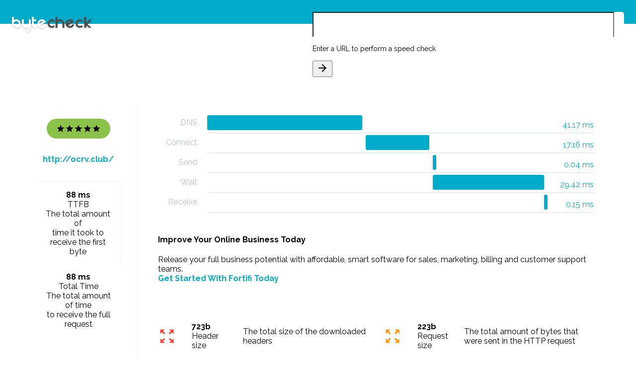

--- FILE ---
content_type: text/html; charset=utf-8
request_url: http://www.bytecheck.com/results?resource=ocrv.club/
body_size: 14249
content:
<!doctype html>


<html lang="en">
<head>
    <meta charset="utf-8">
    <meta http-equiv="X-UA-Compatible" content="IE=edge">
    <meta name="description" content="Check the load speeds of and information of a given website">
    <meta name="viewport" content="width=device-width, initial-scale=1.0, minimum-scale=1.0">
    <link rel="apple-touch-icon" sizes="180x180" href="images/apple-touch-icon.png">
    <link rel="icon" type="image/png" sizes="32x32" href="images/favicon-32x32.png">
    <link rel="icon" type="image/png" sizes="16x16" href="images/favicon-16x16.png">
    <link rel="manifest" href="images/manifest.json">
    <link rel="mask-icon" href="images/safari-pinned-tab.svg" color="#68c1b9">
    <meta name="theme-color" content="#ffffff">
    <title>Byte Check - TTFB Results</title>

    
    <link href="https://fonts.googleapis.com/css?family=Raleway:300,400,700" rel="stylesheet">
    <link href="https://fonts.googleapis.com/icon?family=Material+Icons" rel="stylesheet">
    <link rel="stylesheet" href="https://code.getmdl.io/1.3.0/material.min.css">
    <link rel="stylesheet" href="https://cdnjs.cloudflare.com/ajax/libs/animate.css/3.5.2/animate.min.css">
    <link rel="stylesheet" href="styles/material-overrides.css">
    <link rel="stylesheet" href="styles/styles.css">
</head>
<body>
<div class="byte-check-website website-check mdl-layout mdl-js-layout mdl-color--grey-200">
    <header class="byte-check-header mdl-layout__header">
        <div class="byte-check-header-content">
            <a href="/"><img class="byte-check-logo" src="images/Byte-Check_Logo.svg"/></a>
            <div class="mdl-typography--headline mdl-typography--text-center">Website speed test</div>
        </div>

        <form method="get" action="/results">
            <div class="byte-check-input mdl-textfield mdl-js-textfield mdl-textfield--floating-label mdl-color-text--blue-grey-600 mdl-shadow--2dp">
                <input class="mdl-textfield__input" type="text" id="url-check" value="" name="resource">
                <label class="mdl-textfield__label" for="url-check">Enter a URL to perform a speed check</label>
                <span class="mdl-textfield__error">This is not a valid URL</span>
                <button id="byte-check-input-go" type="submit"
                        class="mdl-button mdl-js-button mdl-js-ripple-effect mdl-color-text--amber mdl-button--icon">
                    <i class="material-icons">arrow_forward</i>
                </button>
            </div>
        </form>
    </header>
    
    <main class="byte-check-content mdl-layout__content mdl-color-text--blue-grey-600">
        <section class="byte-check-main-section section--center">

            <div class="byte-check-results mdl-grid">
                <div class="mdl-cell mdl-cell--4-col byte-check-summary-container">
                    <div class="mdl-card byte-check-summary zoomIn">
                        <div class="byte-check-summary-top">
                            <div class="byte-check-website-rating mdl-color-text--white five-star">
                                <i class="material-icons md-18">star</i>
                                <i class="material-icons md-18">star</i>
                                <i class="material-icons md-18">star</i>
                                <i class="material-icons md-18">star</i>
                                <i class="material-icons md-18">star</i>
                            </div>
                            <a href="http://ocrv.club/" target="_blank"
                               class="byte-check-website-address mdl-typography--subhead mdl-color-text--primary mdl-typography--text-center">http://ocrv.club/</a>
                        </div>
                        <div class="byte-check-summary-bottom mdl-grid mdl-grid--no-spacing">
                            <div id="byte-check-load-time" class="mdl-cell mdl-cell--6-col">
                                <div class="byte-check-info-value mdl-typography--subhead">88 ms
                                </div>
                                <div class="byte-check-info-label mdl-typography--caption-color-contrast">TTFB
                                </div>
                                <div class="mdl-tooltip" for="byte-check-load-time">
                                    The total amount of<br>time it took to<br>receive the first byte
                                </div>
                            </div>
                            <div id="byte-check-page-size" class="mdl-cell mdl-cell--6-col">
                                
                                <div class="byte-check-info-value mdl-typography--subhead">88 ms</div>
                                <div class="byte-check-info-label mdl-typography--caption-color-contrast">Total Time
                                </div>
                                <div class="mdl-tooltip" for="byte-check-page-size">
                                    The total amount of time<br>to receive the full request
                                </div>
                            </div>
                        </div>
                    </div>
                    
                    
                </div>
                <div class="mdl-cell mdl-cell--8-col byte-check-details-container">
                    <div class="mdl-card byte-check-waterfall zoomIn">

                        <ul class="bc-waterfall">
                            
                            
                            
                            
                            <li>
                                <em>DNS</em>
                                <div>
                                    <span>41.17 ms</span>
                                    <i style="margin-left: 0%; width: 46%"></i>
                                </div>
                            </li>
                            
                            
                            
                            <li>
                                <em>Connect</em>
                                <div>
                                    <span>17.16 ms</span>
                                    <i style="margin-left: 47%; width: 19%"></i>
                                </div>
                            </li>
                            
                            
                            
                            
                            
                            <li>
                                <em>Send</em>
                                <div>
                                    <span>0.04 ms</span>
                                    <i style="margin-left: 67%; width: 1%"></i>
                                </div>
                            </li>
                            
                            
                            
                            <li>
                                <em>Wait</em>
                                <div>
                                    <span>29.42 ms</span>
                                    <i style="margin-left: 67%; width: 33%"></i>
                                </div>
                            </li>
                            
                            
                            
                            <li>
                                <em>Receive</em>
                                <div>
                                    <span>0.15 ms</span>
                                    <i style="margin-left: 100%; width: 1%"></i>
                                </div>
                            </li>
                            
                        </ul>
                    </div>

                    <div class="mdl-card zoomIn fortifi">
                        <h4>Improve Your Online Business Today</h4>
                        <p>Release your full business potential with affordable, smart software
                           for sales, marketing, billing and customer support teams.<br/>
                          <strong><a href="https://url.bytecheck.com/5b695a8360e0a/fortifi" target="_blank" title="Business Automation">Get Started With Fortifi Today</a></strong>
                        </p>
                    </div>

                    <div class="mdl-card byte-check-info zoomIn">
                        <div id="byte-check-header-size" class="byte-check-info-item one-star">
                            <i class="byte-check-info-rating-indicator material-icons md-36">zoom_out_map</i>
                            <div>
                                <div class="byte-check-info-value mdl-typography--subhead">723b</div>
                                <div class="byte-check-info-label mdl-typography--caption-color-contrast">Header size
                                </div>
                            </div>
                            <div class="mdl-tooltip mdl-tooltip--left" for="byte-check-header-size">
                                The total size of the downloaded headers
                            </div>
                        </div>
                        <div id="byte-check-request-size" class="byte-check-info-item two-star">
                            <i class="byte-check-info-rating-indicator material-icons md-36">zoom_out_map</i>
                            <div>
                                <div class="byte-check-info-value mdl-typography--subhead">223b</div>
                                <div class="byte-check-info-label mdl-typography--caption-color-contrast">Request size
                                </div>
                            </div>
                            <div class="mdl-tooltip mdl-tooltip--left" for="byte-check-request-size">
                                The total amount of bytes that were sent in the HTTP request
                            </div>
                        </div>
                        <div id="byte-check-download-speed" class="byte-check-info-item three-star">
                            <i class="byte-check-info-rating-indicator material-icons md-36">file_download</i>
                            <div>
                                <div class="byte-check-info-value mdl-typography--subhead">181</div>
                                <div class="byte-check-info-label mdl-typography--caption-color-contrast">Download
                                    speed
                                </div>
                            </div>
                            <div class="mdl-tooltip mdl-tooltip--left" for="byte-check-download-speed">
                                The average download speed for the complete download
                            </div>
                        </div>
                        <div id="byte-check-upload-speed" class="byte-check-info-item four-star">
                            <i class="byte-check-info-rating-indicator material-icons md-36">file_upload</i>
                            <div>
                                <div class="byte-check-info-value mdl-typography--subhead">0</div>
                                <div class="byte-check-info-label mdl-typography--caption-color-contrast">Upload speed
                                </div>
                            </div>
                            <div class="mdl-tooltip mdl-tooltip--left" for="byte-check-upload-speed">
                                The average upload speed for the complete upload
                            </div>
                        </div>

                        <div id="byte-check-http-code" class="byte-check-info-item five-star">
                            <i class="byte-check-info-rating-indicator material-icons md-36">http</i>
                            <div>
                                <div class="byte-check-info-value mdl-typography--subhead">403</div>
                                <div class="byte-check-info-label mdl-typography--caption-color-contrast">HTTP code
                                </div>
                            </div>
                            <div class="mdl-tooltip mdl-tooltip--left" for="byte-check-http-code">
                                The numerical code that was returned
                            </div>
                        </div>
                        <div id="byte-check-content-type" class="byte-check-info-item five-star">
                            <i class="byte-check-info-rating-indicator material-icons md-36">memory</i>
                            <div>
                                <div class="byte-check-info-value mdl-typography--subhead">88 ms</div>
                                <div class="byte-check-info-label mdl-typography--caption-color-contrast">TTFB
                                </div>
                            </div>
                            <div class="mdl-tooltip mdl-tooltip--left" for="byte-check-content-type">
                                Time to First Byte
                            </div>
                        </div>
                    </div>
                </div>
            </div>
        </section>
        
        <footer class="byte-check-footer">
            <span class="mdl-typography--caption-color-contrast">© Copyright 2009-2017 Lucid Cube</span>
            <a href="http://www.lucidcube.com/" target="_blank" title="Brought to you by Lucid Cube"
               class="lucid-cube-link">
                <img src="images/lucid_cube_dark.png"/>
            </a>
        </footer>
    </main>
</div>
<script src="https://code.getmdl.io/1.3.0/material.min.js"></script>
<script src="https://code.jquery.com/jquery-2.2.0.min.js" type="text/javascript"></script>
<script>
    (function (i, s, o, g, r, a, m) {
        i['GoogleAnalyticsObject'] = r;
        i[r] = i[r] || function () {
                (i[r].q = i[r].q || []).push(arguments)
            }, i[r].l = 1 * new Date();
        a = s.createElement(o),
            m = s.getElementsByTagName(o)[0];
        a.async = 1;
        a.src = g;
        m.parentNode.insertBefore(a, m)
    })(window, document, 'script', 'https://www.google-analytics.com/analytics.js', 'ga');

    ga('create', 'UA-97697167-2', 'auto');
    ga('send', 'pageview');

</script>
</body>
</html>
